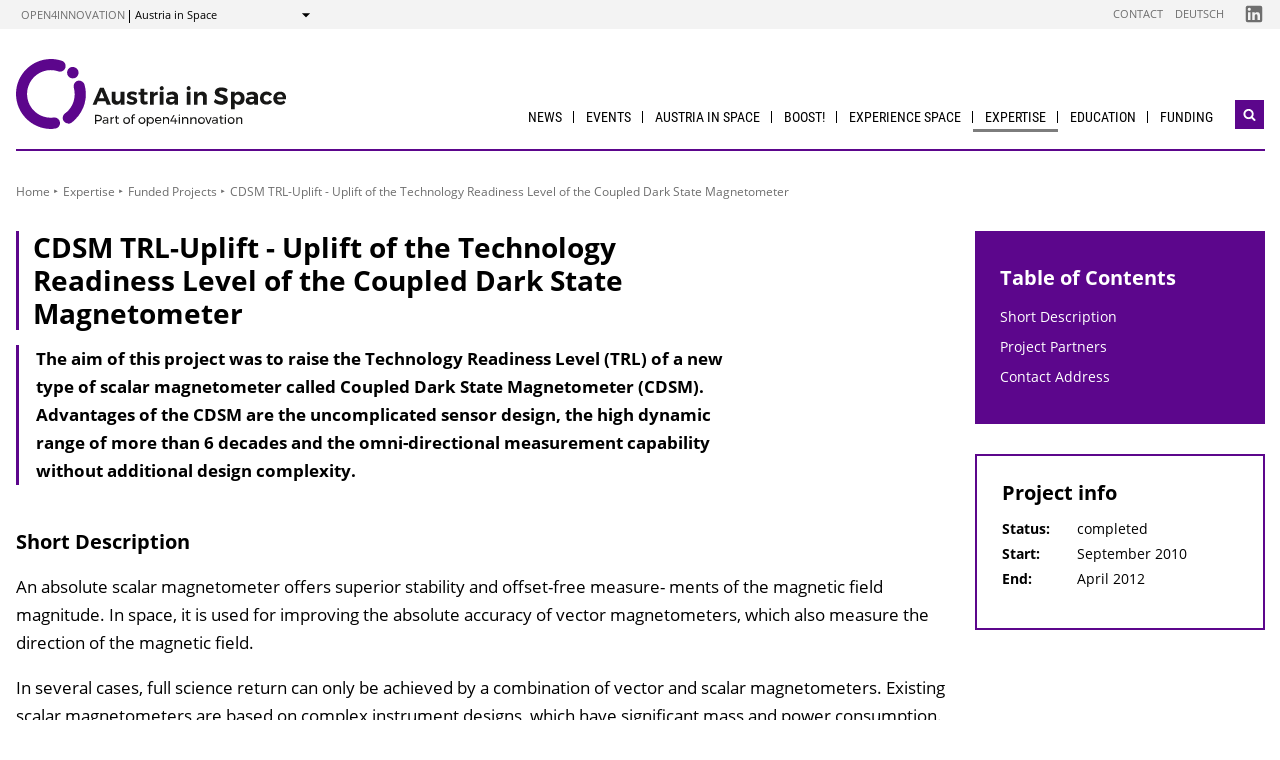

--- FILE ---
content_type: text/html; charset=UTF-8
request_url: https://austria-in-space.at/en/projects/2012/uplift-of-the-technology-readiness-level-of-the-coupled-dark-state-magnetometer.php
body_size: 6825
content:
                
        
                            
                                                
                                                        <!DOCTYPE html>
<html lang="en">
    <head>        <meta charset="UTF-8">
        <title>CDSM TRL-Uplift - Uplift of the Technology Readiness Level of the Coupled Dark State Magnetometer - Austria in Space</title>
    <meta name="description" content="The aim of this project was to raise the Technology Readiness Level (TRL) of a new type of scalar magnetometer called Coupled Dark State Magnetometer (CDSM). Advantages of the CDSM are the uncomplicated sensor design, the high dynamic range of more than 6 decades and the omni-directional measurement capability without additional design complexity.">
<meta name="viewport" content="width=device-width, initial-scale=1.0"/>
<meta http-equiv="X-UA-Compatible" content="ie=edge">
<meta name="theme-color" content="#16397F">
<link rel="shortcut icon" href="/includes/images/favicons/asap.png"><link rel="stylesheet" type="text/css" href="/includes/css/main.css?m=1764143125">
<link rel="stylesheet" type="text/css" href="/includes/css/themes.css?m=1725217980">

<!-- 
    A website by WIENFLUSS information.design.solutions (www.wienfluss.net)
 -->

                                                <link rel="alternate" hreflang="en" href="https:///austria-in-space.at/en/projects/2012/uplift-of-the-technology-readiness-level-of-the-coupled-dark-state-magnetometer.php"/>
                            <link rel="alternate" hreflang="x-default" href="https:///austria-in-space.at/en/projects/2012/uplift-of-the-technology-readiness-level-of-the-coupled-dark-state-magnetometer.php">
                                            <meta property="og:title" content="CDSM TRL-Uplift - Uplift of the Technology Readiness Level of the Coupled Dark State Magnetometer" />
        <meta property="og:type" content="website" />
            
                                                    
            <meta property="og:url" content="https://austria-in-space.at/en/projects/2012/uplift-of-the-technology-readiness-level-of-the-coupled-dark-state-magnetometer.php" />
                    
            <meta property="og:image" content="https://austria-in-space.at/includes/images/og_images/og-image-austria-in-space-en.jpg" />
                <meta property="og:description" content="The aim of this project was to raise the Technology Readiness Level (TRL) of a new type of scalar magnetometer called Coupled Dark State Magnetometer (CDSM). Advantages of the CDSM are the uncomplicated sensor design, the high dynamic range of more than 6 decades and the omni-directional measurement capability without additional design complexity." />
        </head>

    <!-- Variable class to enable theme -->

    <body class="asap">        <div class="app">
                <header class="header hidden-print">
        <a href="#main" class="skiplink visually-hidden">to Content</a>

                
                
    
    
    <div class="header__meta">
        <div class="header__meta-container">
            <div class="service-nav__container">
                



<div class="sitecrumb">
    <nav class="sitecrumb-current" aria-label="Location:">
        <ul>
            <li class="service-nav__navigation-item">
                <a href="//open4innovation.at/en/">open4innovation</a>            </li>

            <li class="service-nav__navigation-item">
                Austria in Space            </li>
        </ul>
    </nav>

    <nav class="sitecrumb-proper" aria-label="Change to:" data-sitecrumb>
        <button class="sitecrumb_toggle" aria-expanded="false" aria-controls="sitecrumb-flyout">
            <span class="visually-hidden">Show</span>
            <svg class="sitecrumb_toggle-icon">
                <use xlink:href="/includes/images/sprite.svg#ui--arrow-dropdown" />
            </svg>
        </button>
        <ul id="sitecrumb-flyout" class="sitecrumb_possible-path u--display-none">
            <li class="sitecrumb__navigation-item">
                <ul class="sitecrumb_possible-sublist">
                        <li class="sitecrumb_possible-sublist-item">
        <a href=""  >
            Aerospace        </a>
        <ul class="sitecrumb_possible-sublist-2">    <li class="sitecrumb_possible-sublist-item-2">
                <a class="sitecrumb_active-site" href="/en/"  >
            Austria in Space        </a>
    </li>
</ul>    </li>
    <li class="sitecrumb_possible-sublist-item">
        <a href="//open4innovation.at/en/topics/digital-technologies/"  >
            Digital technologies        </a>
        <ul class="sitecrumb_possible-sublist-2">    <li class="sitecrumb_possible-sublist-item-2">
                <a  href="//iktderzukunft.at/en/"  >
            ICT of the Future        </a>
    </li>
</ul>    </li>
    <li class="sitecrumb_possible-sublist-item">
        <a href="//open4innovation.at/en/topics/energy-and-environment/"  >
            Energy and environment        </a>
        <ul class="sitecrumb_possible-sublist-2">    <li class="sitecrumb_possible-sublist-item-2">
                <a  href="//nachhaltigwirtschaften.at/en/"  >
            Sustainable Development        </a>
    </li>
    <li class="sitecrumb_possible-sublist-item-2">
                <a  href="//nachhaltigwirtschaften.at/en/iea/"  >
            IEA Research Cooperation        </a>
    </li>
    <li class="sitecrumb_possible-sublist-item-2">
                <a  href="//klimaneutralestadt.at/en/"  >
            Climate-neutral City        </a>
    </li>
</ul>    </li>
    <li class="sitecrumb_possible-sublist-item">
        <a href="//open4innovation.at/en/topics/industrial-technologies/"  >
            Industrial Technologies        </a>
        <ul class="sitecrumb_possible-sublist-2">    <li class="sitecrumb_possible-sublist-item-2">
                <a  href="//produktionderzukunft.at/en/"  >
            Production of the Future        </a>
    </li>
    <li class="sitecrumb_possible-sublist-item-2">
                <a  href="//fti-ressourcenwende.at/en/"  >
            Ressource Transition        </a>
    </li>
</ul>    </li>
    <li class="sitecrumb_possible-sublist-item">
        <a href="//open4innovation.at/en/topics/mobility-and-aviation/"  >
            Mobility and Aviation        </a>
        <ul class="sitecrumb_possible-sublist-2">    <li class="sitecrumb_possible-sublist-item-2">
                <a  href="//fti-mobilitaetswende.at/en/"  >
            Mobility Transition        </a>
    </li>
    <li class="sitecrumb_possible-sublist-item-2">
                <a  href="//open4aviation.at/en/"  >
            open4aviation        </a>
    </li>
</ul>    </li>
                </ul>
            </li>
        </ul>
    </nav>
</div>            </div>
            <span class="header__meta-end-corner">
                                        <a class="header_navigation-link" href="/en/contact/" >Contact</a>
                            <a class="header_navigation-link" href="/de/" >Deutsch</a>
    
                                        <a class="social-channel" href="https://www.linkedin.com/company/austria-in-space/" target="_blank" title="Austria in Space LinkedIn"  >
            <span class="visually-hidden">Folgen Sie uns auf Austria in Space LinkedIn</span>
            <svg class="social-channel__icon social-channel__icon--linkedin">
                <use xlink:href="/includes/images/sprite.svg#ui--linkedin"></use>
            </svg>
        </a>
                </span>
        </div>
    </div>

        <div class="container">
            <div class="header__logo-container">
                <div class="row">
                    <div class="col-md-4">
                        <div class="header__logo-text-container">
                                                            <a href="/en/">
                                                        <img class="header__logo-image" src="/includes/images/logos/logo-austria-in-space-en.svg" alt="Austria in Space - Home">
                                                            </a>
                                                    </div>
                    </div>

                    <div class="header__navbuttoncontainer">
                        <button class="nav_toggle">
                            <span class="nav_hamburger-icon"></span>
                            <span class="visually-hidden">Navigation öffnen</span>
                        </button>
                    </div>

                    <div class="col-sm-8 header__navcontainer">
                        <div class="nav_main-container">
                            




<nav class="nav" data-navigation="true">
    <ul class="nav_list">
        
            
                
            
    
        <li class="nav_item ">
        <a class="nav_link" href="/en/news/"  >
            News        </a>

            </li>
    
                
            
    
        <li class="nav_item ">
        <a class="nav_link" href="/en/events/"  >
            Events        </a>

                    <button class="nav_submenu-toggle" aria-controls="1720-2-1">
                <span class="visually-hidden" data-show-subnav="Show subnavigation" data-hide-subnav="Hide subnavigation">Show subnavigation</span>
                <svg class="nav_toggle-icon">
                    <use xlink:href="/includes/images/sprite.svg#ui--arrow-dropdown"></use>
                </svg>
            </button>
            <ul class="nav_submenu  "
                id="1720-2-1">
                    
    <li class="nav_submenu-item">
        <a href="/en/events/" class="nav_submenu-link "  >
                        Upcoming events        </a>
    </li>
    
    <li class="nav_submenu-item">
        <a href="/en/events/archive.php" class="nav_submenu-link "  >
                        Event archive        </a>
    </li>
    
    <li class="nav_submenu-item">
        <a href="/en/events/submission.php" class="nav_submenu-link "  >
                        Enter a new event        </a>
    </li>
            </ul>
            </li>
    
                
            
    
        <li class="nav_item ">
        <a class="nav_link" href="/en/austria-in-space/our-mission.php"  >
            Austria in Space        </a>

                    <button class="nav_submenu-toggle" aria-controls="757-3-1">
                <span class="visually-hidden" data-show-subnav="Show subnavigation" data-hide-subnav="Hide subnavigation">Show subnavigation</span>
                <svg class="nav_toggle-icon">
                    <use xlink:href="/includes/images/sprite.svg#ui--arrow-dropdown"></use>
                </svg>
            </button>
            <ul class="nav_submenu  "
                id="757-3-1">
                    
    <li class="nav_submenu-item">
        <a href="/en/austria-in-space/our-mission.php" class="nav_submenu-link "  >
                        Our Mission        </a>
    </li>
    
    <li class="nav_submenu-item">
        <a href="/en/austria-in-space/national-space-programme.php" class="nav_submenu-link "  >
                        Space Programme        </a>
    </li>
    
    <li class="nav_submenu-item">
        <a href="/en/austria-in-space/austrian-nano-satellites.php" class="nav_submenu-link "  >
                        Satellites        </a>
    </li>
    
    <li class="nav_submenu-item">
        <a href="/en/portraits/" class="nav_submenu-link "  >
                        Who is Who        </a>
    </li>
    
    <li class="nav_submenu-item">
        <a href="/en/timeline/" class="nav_submenu-link "  >
                        Timeline        </a>
    </li>
    
    <li class="nav_submenu-item">
        <a href="/en/austria-in-space/spaceauthority.php" class="nav_submenu-link "  >
                        Space Authority        </a>
    </li>
    
    <li class="nav_submenu-item">
        <a href="/en/austria-in-space/space-institutions-in-austria-and-austrian-initiatives.php" class="nav_submenu-link "  >
                        Institutions        </a>
    </li>
    
    <li class="nav_submenu-item">
        <a href="/en/austria-in-space/austrian-space-strategy.php" class="nav_submenu-link "  >
                        Strategy        </a>
    </li>
    
    <li class="nav_submenu-item">
        <a href="/en/publications/" class="nav_submenu-link "  >
                        Publications        </a>
    </li>
            </ul>
            </li>
    
                
            
    
        <li class="nav_item ">
        <a class="nav_link" href="https://boost.austria-in-space.at/"  >
            BOOST!        </a>

            </li>
    
                
            
    
        <li class="nav_item ">
        <a class="nav_link" href="/en/experience-space/"  >
            Experience Space        </a>

                    <button class="nav_submenu-toggle" aria-controls="819-5-1">
                <span class="visually-hidden" data-show-subnav="Show subnavigation" data-hide-subnav="Hide subnavigation">Show subnavigation</span>
                <svg class="nav_toggle-icon">
                    <use xlink:href="/includes/images/sprite.svg#ui--arrow-dropdown"></use>
                </svg>
            </button>
            <ul class="nav_submenu  "
                id="819-5-1">
                    
    <li class="nav_submenu-item">
        <a href="/en/european-space-activities/european-union-space-programmes.php" class="nav_submenu-link "  >
                        EU Space Programmes        </a>
    </li>
    
    <li class="nav_submenu-item">
        <a href="/en/innovationpaths/museums-observatories-planetariums.php" class="nav_submenu-link "  >
                        Museums, Observatories, Planetariums        </a>
    </li>
    
    <li class="nav_submenu-item">
        <a href="/en/experience-space/initiatives.php" class="nav_submenu-link "  >
                        Private Initiatives        </a>
    </li>
            </ul>
            </li>
    
        
    
    
    
    <li class="nav_item ">
        <a class="nav_link nav_link--is-active" href="/en/austria-in-space/austrian-space-industry-and-research.php"  >
            Expertise        </a>

                    <button class="nav_submenu-toggle" aria-controls="882-6-1">
                <span class="visually-hidden" data-show-subnav="Show subnavigation" data-hide-subnav="Hide subnavigation">Show subnavigation</span>
                <svg class="nav_toggle-icon">
                    <use xlink:href="/includes/images/sprite.svg#ui--arrow-dropdown"></use>
                </svg>
            </button>
            <ul class="nav_submenu  nav_submenu--right-aligned"
                id="882-6-1">
                    
    <li class="nav_submenu-item">
        <a href="/en/organisations/" class="nav_submenu-link "  >
                        Space Industry and Research Directory        </a>
    </li>
                
    <li class="nav_submenu-item">
        <a href="/en/projects/" class="nav_submenu-link nav_submenu-link--active  "  >
                        Funded Projects        </a>
    </li>
    
    <li class="nav_submenu-item">
        <a href="/en/space-law/" class="nav_submenu-link "  >
                        Space Law        </a>
    </li>
            </ul>
            </li>
    
                
            
    
        <li class="nav_item ">
        <a class="nav_link" href="/en/education/"  >
            Education        </a>

                    <button class="nav_submenu-toggle" aria-controls="758-7-1">
                <span class="visually-hidden" data-show-subnav="Show subnavigation" data-hide-subnav="Hide subnavigation">Show subnavigation</span>
                <svg class="nav_toggle-icon">
                    <use xlink:href="/includes/images/sprite.svg#ui--arrow-dropdown"></use>
                </svg>
            </button>
            <ul class="nav_submenu  nav_submenu--right-aligned"
                id="758-7-1">
                    
    <li class="nav_submenu-item">
        <a href="/en/education/primary-secondary-education.php" class="nav_submenu-link "  >
                        Primary and Secondary Education        </a>
    </li>
    
    <li class="nav_submenu-item">
        <a href="/en/education/university-education.php" class="nav_submenu-link "  >
                        University Education        </a>
    </li>
    
    <li class="nav_submenu-item">
        <a href="/en/education/summer-programmes.php" class="nav_submenu-link "  >
                        Summer Programmes        </a>
    </li>
    
    <li class="nav_submenu-item">
        <a href="/en/education/student-initiatives.php" class="nav_submenu-link "  >
                        Student Initiatives        </a>
    </li>
            </ul>
            </li>
    
                
            
    
        <li class="nav_item nav_item--last">
        <a class="nav_link" href="/en/european-space-activities/"  >
            Funding        </a>

                    <button class="nav_submenu-toggle" aria-controls="759-8-1">
                <span class="visually-hidden" data-show-subnav="Show subnavigation" data-hide-subnav="Hide subnavigation">Show subnavigation</span>
                <svg class="nav_toggle-icon">
                    <use xlink:href="/includes/images/sprite.svg#ui--arrow-dropdown"></use>
                </svg>
            </button>
            <ul class="nav_submenu  nav_submenu--right-aligned"
                id="759-8-1">
                    
    <li class="nav_submenu-item">
        <a href="https://austria-in-space.at/en/austria-in-space/national-space-programme.php" class="nav_submenu-link "  >
                        National        </a>
    </li>
    
    <li class="nav_submenu-item">
        <a href="/en/european-space-activities/european-space-agency.php" class="nav_submenu-link "  >
                        European        </a>
    </li>
    
    <li class="nav_submenu-item">
        <a href="/en/articles/how-to-get-funding.php" class="nav_submenu-link "  >
                        How to get Funding?        </a>
    </li>
            </ul>
            </li>

        
        <li class="nav_item nav_item--mobile nav_item--search">
            <form data-search-form="mobile" id="searchform-mobile" action="/en/search/" method="get" class="search js-search">
                <div class="u--flex">
                    <input type="text" name="q" placeholder="Search ..." aria-label="Search ..." class="search__field" />
                                        <button type="submit" class="search__button">
                        <svg class="search__icon">
                            <use xlink:href="/includes/images/sprite.svg#ui--search"></use>
                        </svg>
                        <span class="visually-hidden">Search</span>
                    </button>
                </div>
                <div class="search__options">
                <label for="search-select">Suche in: </label>
                                    <select id="search-select" name="sites" class="search__select">
                                                    <option selected value="Austria in Space">only on Austria in Space</option>
                                                <option data-search-site="https://open4innovation.at/en/search/index.php" value="all">on the entire open4innovation platform</option>
                    </select>
                                </div>
            </form>
        </li>

        
            <li class="nav_item nav_item--mobile">
        <a class="nav_link" href="/en/contact/"  >Contact</a>
    </li>
    <li class="nav_item nav_item--mobile">
        <a class="nav_link" href="/de/"  >Deutsch</a>
    </li>

        
        <li class="nav_item nav_item--mobile">
            <a class="nav_link" href="//open4innovation.at/en/overview-innovation-areas.php">All other offers</a>
        </li>

        
        <li class="nav_item nav_item--mobile nav_item--social">
                <a class="nav_link nav_link--social social-channel" href="https://www.linkedin.com/company/austria-in-space/" target="_blank" title="Austria in Space LinkedIn"  >
        <span class="visually-hidden">Folgen Sie uns auf Austria in Space LinkedIn</span>
        <svg class="social-channel__icon">
            <use xlink:href="/includes/images/sprite.svg#ui--linkedin"></use>
        </svg>
    </a>
        </li>
    </ul>
</nav>
                        </div>
                        <div class="search__container">
                            <button type="button" class="brand-btn brand-btn--icon-only" data-a11y-dialog-show="search-widget-dialog">
                                <svg class="brand-btn__icon">
                                    <use xlink:href="/includes/images/sprite.svg#ui--search"></use>
                                </svg>
                                <span class="visually-hidden">Open search widget</span>
                            </button>
                        </div>
                        <div class="nav_overlay">

                        </div>
                    </div>


                </div>
            </div>
            <div class="row">
                                   <div class="container container--no-hero">
        </div>
                </div>
        </div>
        <!-- Search Widget Dialog Container -->
        <div
            class="dialog-container"
            data-a11y-dialog="search-widget-dialog"
            aria-hidden="true"
            aria-labelledby="my-dialog-title"
            aria-describedby="my-dialog-description"
        >
        <div class="dialog-overlay" data-a11y-dialog-hide></div>
        <div class="dialog-content" role="document">
            <button
                data-a11y-dialog-hide
                class="dialog-close"
                aria-label="Close search widget"
            >
                &times;
            </button>
            <div class="searchwidget__content">
    <h1>Search</h1>
    <form id="searchform" data-search-form="desktop" action="/en/search/" method="get">
        <fieldset class="u--flex u--px-0 u--mx-0">
            <input type="text" name="q" placeholder="Search ..." aria-label="Search ..." class="search__field" />
            <button type="submit" class="brand-btn">
                <svg class="brand-btn__icon">
                    <use xlink:href="/includes/images/sprite.svg#ui--search"></use>
                </svg>
                <span>Search</span>
            </button>
        </fieldset>
        <fieldset class="u--px-0 u--mx-0">
            <legend>Search scope</legend>
                                                <div class="u--py-0-25 searchwidget__option">
                        <input type="radio" id="select_site" name="sites" value="Austria in Space" checked>
                        <label for="select_site">only on Austria in Space</label>
                    </div>
                                <div class="u--py-0-25 searchwidget__option">
                    <input data-search-site="https://open4innovation.at/en/search/index.php" type="radio" id="select_main" name="sites" value="all">
                    <label for="select_main">on the entire open4innovation platform</label>
                </div>
                    </fieldset>
    </form>
</div>
        </div>
    </div>
    </header>
            
                            <main class="main" id="main">
                    <div class="container">
                                                                                                        
    
        
    
    
    
    
    

    
    
    <nav class="breadcrumbs" aria-label="You are here:">
        <ul class="breadcrumb">
                                                        <li class="breadcrumb__item"><a href="/en/"  lang=""  hreflang="">Home</a></li>
                                    <li class="breadcrumb__item"><a href="/en/austria-in-space/austrian-space-industry-and-research.php"  lang=""  hreflang="">Expertise</a></li>
                                <li class="breadcrumb__item"><a href="/en/projects/"  lang=""  hreflang="">Funded Projects</a></li>
                                                                                                <li class="breadcrumb__item"><span>CDSM TRL-Uplift - Uplift of the Technology Readiness Level of the Coupled Dark State Magnetometer</span></li>
                                                                                </ul>
    </nav>
                                                <div class="row">
                            <div class="col-sm-12 col-lg-8 col-xl-9">                                <article class="article">                                    
    
<h1 class="page-headline ">
    CDSM TRL-Uplift - Uplift of the Technology Readiness Level of the Coupled Dark State Magnetometer</h1>



<div class="toc-target">
    <a aria-controls="toc-target" aria-expanded="false" href="#toc-target" class="toc-target_toggle-button tableofcontent_button">
        <div class="toc-target_toggle-button-open active ">
            <span class="visually-hidden">Inhaltsverzeichnis einblenden</span>
            <svg class="tableofcontent_icon">
                <use xlink:href="/includes/images/sprite.svg#ui--list"></use>
            </svg>
        </div>
        <div class="toc-target_toggle-button-close">
            <span class="visually-hidden">Inhaltsverzeichnis ausblenden</span>
            <svg class="tableofcontent_icon">
                <use xlink:href="/includes/images/sprite.svg#ui--close"></use>
            </svg>
        </div>
    </a>
    <div aria-hidden="true" id="toc-target" class="toc-target_content-container sidebar_article">
    </div>
</div>


            <div class="article__synopsis synopsis ">
            The aim of this project was to raise the Technology Readiness Level (TRL) of a new type of scalar magnetometer called Coupled Dark State Magnetometer (CDSM). Advantages of the CDSM are the uncomplicated sensor design, the high dynamic range of more than 6 decades and the omni-directional measurement capability without additional design complexity.        </div>
    
        
                            <h2 id="shortDescription">Short Description</h2>
        
    
    
        
        
                        <div class="richtext">
            <p>An absolute scalar magnetometer offers superior stability and offset-free measure- ments of the magnetic field magnitude. In space, it is used for improving the absolute accuracy of vector magnetometers, which also measure the direction of the magnetic field.</p>
<p>In several cases, full science return can only be achieved by a combination of vector and scalar magnetometers. Existing scalar magnetometers are based on complex instrument designs, which have significant mass and power consumption. A miniaturized scalar magnetometer is therefore a key technology for a number of future space missions.</p>
<p>The CDSM is a special kind of optically pumped magnetometer. This means that the energy from a light source (e.g. laser diode) is used for exciting electrons in an atom in order to gain information about the magnitude of the surrounding magnetic field. The optical source of the CDSM is a specially modulated laser light, which excites Rubidium atoms stored in a glass cell.</p>
<p>The measurement of the magnetic field is based on the creation of a quantum-interference effect called coherent population trapping in conjunction with the Zeeman effect in free atoms. Here, the energy shift of the atomic levels is described by the so-called Breit-Rabi formula, which only contains fundamental natural constants (such as Landé factors, Bohr magneton and Planck’s constant). Therefore, the determination of magnetic fields is reduced to a frequency measurement which can be done with highest accuracy.</p>
<p>This project directly followed a feasibility study funded under ASAP 6. It included the development of a miniaturized Laboratory Model and an Engineering Model for the Chinese Electro- Magnetic Satellite (EMS) mission. It enabled a TRL of 5 (component validation in relevant environment) at the end of the project, which was required for the participation in a multi-sensor magnetometer proposal for the European Jupiter mission.</p>        </div>
    
        
            
        
            
        
            
        
          
        
            
    
        
            
        
            
        
            
        
            
        
            
        
            
        
            
        
            
        
            
        
            
        
            
        
            
        
            
        
            
        
                    
    
    
                                    
            
                            <h2 id="projectPartners">Project Partners</h2>
        
    
    
        
        
                        <div class="richtext">
            <h3>Coordinator</h3>
<p>Austrian Academy of Sciences (ÖAW),&nbsp;Space Research Institute (IWF) -&nbsp;Werner Magnes</p>
<h3>Partner</h3>
<p>Graz University of Technology,&nbsp;Institute of Experimental Physics -&nbsp;Roland Lammegger</p>        </div>
    
        
            
        
            
        
            
        
          
        
            
    
        
            
        
            
        
            
        
            
        
            
        
            
        
            
        
            
        
            
        
            
        
            
        
            
        
            
        
            
        
                    
            
                            <h2 id="contactAddress">Contact Address</h2>
        
    
    
        
        
                        <div class="richtext">
            <p><a href="https://www.spacetechnology.at/results/93">Austrian Academy of Sciences (ÖAW) - Space Research Institute (IWF)</a><br> Werner Magnes<br>Schmiedlstraße 6<br>A-8042 Graz<br>Tel.: +43 (316) 4120 - 562<br>E-mail: <a href="mailto:werner.magnes@oeaw.ac.at">werner.magnes@oeaw.ac.at</a><br>Web: <a href="http://www.iwf.oeaw.ac.at">www.iwf.oeaw.ac.at</a></p>        </div>
    
        
            
        
            
        
            
        
          
        
            
    
        
            
        
            
        
            
        
            
        
            
        
            
        
            
        
            
        
            
        
            
        
            
        
            
        
            
        
            
        
                                                    </article>                                                            </div>                                        <div class="col-12 col-md-6 col-lg-4 col-xl-3">
            <aside class="aside hidden-print">
        
                
                

                
                                                            <div data-toc="" class="tableofcontent aside_block aside_block--background-brand">
                <h2 class="tableofcontent__header">Table of Contents</h2>
                <ul class="tableofcontent__content">
                        <li class="tableofcontent__content-entry">
                            <a href="#shortDescription">Short Description</a>
                        </li>
                        <li class="tableofcontent__content-entry">
                            <a href="#projectPartners">Project Partners</a>
                        </li>
                        <li class="tableofcontent__content-entry">
                            <a href="#contactAddress">Contact Address</a>
                        </li>
                </ul>
            </div>
                            
                
                                        
    
                    
                
                                                                
                        
                
                
                
                
                
                                                            
                                                                                                                                                
                            <div class="aside_block aside-project">
                    <h2 class="aside_title">Project info</h2>
                    <dl class="aside-project_status">

                        
                                                                                                                                                
                        

                        

                        
                                                                                <dt>Status:</dt>
                            <dd>completed</dd>
                        
                                                                                                                
                            <dt>Start:</dt>
                            <dd>September 2010</dd>
                        
                                                                                                                
                            <dt>End:</dt>
                            <dd>April 2012</dd>
                                            </dl>

                                    </div>
                                        
                
                                                        
                
                
                
                
                
                                                        
                
                                                        
                
                

                
                                                                                        
                    </aside>
        </div>
                                                    <div class="share">
            <span class="share__label">Share this page ...</span>
            <ul>
                <li>
                    <a href="https://twitter.com/share?text=CDSM+TRL-Uplift+-+Uplift+of+the+Technology+Readiness+Level+of+the+Coupled+Dark+State+Magnetometer&amp;url=https://austria-in-space.at%2Fen%2Fprojects%2F2012%2Fuplift-of-the-technology-readiness-level-of-the-coupled-dark-state-magnetometer.php" class="social-channel">
                        <span class="visually-hidden">twitter</span>
                        <svg class="social-channel__icon">
                            <use xlink:href="/includes/images/sprite.svg#ui--twitter"></use>
                        </svg>
                    </a>
                </li>
                <li>
                    <a href="https://www.facebook.com/sharer.php?u=https://austria-in-space.at%2Fen%2Fprojects%2F2012%2Fuplift-of-the-technology-readiness-level-of-the-coupled-dark-state-magnetometer.php"
                        class="social-channel">
                        <span class="visually-hidden">facebook</span>
                        <svg class="social-channel__icon">
                            <use xlink:href="/includes/images/sprite.svg#ui--facebook"></use>
                        </svg>
                    </a>
                </li>
                <li>
                    <a href="https://www.linkedin.com/shareArticle?url=https://austria-in-space.at%2Fen%2Fprojects%2F2012%2Fuplift-of-the-technology-readiness-level-of-the-coupled-dark-state-magnetometer.php&amp;title=CDSM+TRL-Uplift+-+Uplift+of+the+Technology+Readiness+Level+of+the+Coupled+Dark+State+Magnetometer"
                        class="social-channel"
                        target="_blank">
                        <span class="visually-hidden">linkedin</span>
                        <svg class="social-channel__icon social-channel__icon--linkedin">
                            <use xlink:href="/includes/images/sprite.svg#ui--linkedin"></use>
                        </svg>
                    </a>
                </li>
            </ul>
        </div>
    
                        </div>
                    </div>
                </main>
                                
        
        

    
    


    
        


    
    
        


    
    <footer class="footer">
        <div class="footer__main">
            <div class="container">
                <div class="row">
                    <div class="col-lg-5 footer__brand-meta-col">

                        <strong class="footer__brand-headline">
                            Austria in Space                        </strong>

                        <p class="footer__brand-teaser">
                            Part of                                                             <a href="//open4innovation.at/en/">open4innovation</a>
                                                    </p>

                        <div class="row">
                            <a href="https://www.bmimi.gv.at" class="col-xs-6 col-sm-5 col-md-4 col-lg-5 footer__brand-logo-col">
                                <img src="/includes/logos/bmimi/en/bmimi-logo-srgb-en.svg"
                                    alt="BMIMI Logo"
                                    class="footer__logo footer__logo--bmvit fluid-image" />
                            </a>
                            <a href="https://www.ffg.at" class="col-xs-3 col-sm-3 col-md-2 col-lg-3 footer__brand-logo-col">
                                <img src="/includes/images/logos/ffg_logo_en.svg?m=1629211300" height="213" width="607" alt="FFG Logo" class="footer__logo footer__logo--ffg fluid-image">                            </a>
                                                    </div>
                    </div>
                                    <div class="col-sm-6 col-md-4 col-lg-3 offset-lg-4">
            <h5 class="footer__col-headline">Resources</h5>
            <ul class="footer__linklist">        <li><a href="/en/contact/"  >Contact</a></li>
            <li><a href="//open4innovation.at/de/logos/"  >Logos</a></li>
    </ul>
        </div>
                    </div>
            </div>
        </div>

        <div class="footer__meta">
                    <a href="/en/imprint/"  >Imprint</a>
            <a href="//open4innovation.at/de/datenschutz.php"  >Privacy Policy</a>
            <a href="//open4innovation.at/de/nutzungsbedingungen.php"  >Terms of Use</a>
            <a href="//open4innovation.at/de/barrierefrei.php"  > Accessibility</a>
            <a href="/en/sitemap/"  >Sitemap</a>
            </div>
    </footer>
        </div>

                    <script src="/includes/js/main.js?m=1758706553"></script>

            
                            <script src="/includes/js/ckeditor/ckeditor.js?m=1554382610"></script>
                <script src="/includes/js/ckeditor-wrapper.js?m=1558026416"></script>
                        
            
                                            </body>
</html>

--- FILE ---
content_type: image/svg+xml
request_url: https://austria-in-space.at/includes/images/logos/logo-austria-in-space-en.svg
body_size: 3900
content:
<?xml version="1.0" encoding="utf-8"?>
<!-- Generator: Adobe Illustrator 24.0.2, SVG Export Plug-In . SVG Version: 6.00 Build 0)  -->
<svg version="1.1" id="Layer_1" xmlns="http://www.w3.org/2000/svg" xmlns:xlink="http://www.w3.org/1999/xlink" x="0px" y="0px"
	 viewBox="0 0 174.5 45.1" style="enable-background:new 0 0 174.5 45.1;" xml:space="preserve">
<style type="text/css">
	.st0{fill:#5C068C;}
	.st1{fill:#171716;}
</style>
<title>Element 14</title>
<g id="Ebene_2">
	<g id="Ebene_1-2">
		<path class="st0" d="M33.7,41.5c-2,0-3.6-1.7-3.5-3.6c0-1.1,0.5-2.1,1.4-2.8c0.6-0.4,1.1-0.9,1.6-1.3c3-2.9,4.7-6.9,4.7-11.1
			c0-1.5-0.2-3-0.6-4.4c-0.4-1.9,0.8-3.9,2.7-4.3c1.8-0.4,3.5,0.6,4.2,2.3c2.4,8.1,0.1,16.8-6,22.7c-0.7,0.7-1.5,1.4-2.3,2
			c-0.6,0.4-1.4,0.7-2.1,0.7"/>
		<path class="st0" d="M22.5,45.1C10.1,45,0,34.9,0,22.5S10.2,0,22.6,0c2.3,0,4.6,0.4,6.9,1.1c1.9,0.6,3,2.6,2.4,4.5s-2.6,3-4.5,2.4
			c-0.1,0-0.1,0-0.2-0.1c-8.1-2.6-16.7,1.8-19.3,9.9s1.8,16.7,9.9,19.3c1.5,0.5,3.1,0.8,4.8,0.7c0.6,0,1.2,0,1.7-0.1
			c2-0.3,3.8,1.1,4.1,3c0.3,2-1.1,3.8-3,4.1c-0.1,0-0.2,0-0.3,0C24.2,45,23.4,45.1,22.5,45.1"/>
		<path class="st0" d="M40.4,8.8c0,2-1.6,3.7-3.7,3.7c-2,0-3.7-1.6-3.7-3.7s1.6-3.7,3.7-3.7c0,0,0,0,0,0C38.7,5.2,40.4,6.8,40.4,8.8
			"/>
		<path class="st1" d="M54.9,36.6c0.4,0.4,0.6,0.9,0.6,1.5c0,0.6-0.2,1.1-0.6,1.5c-0.5,0.4-1,0.6-1.6,0.5h-1.4v1.8h-0.8V36h2.2
			C53.8,36,54.4,36.2,54.9,36.6z M54.3,38.9c0.3-0.2,0.4-0.6,0.4-0.9c0-0.4-0.1-0.7-0.4-0.9c-0.3-0.2-0.7-0.3-1.1-0.3h-1.4v2.5h1.4
			C53.6,39.3,54,39.2,54.3,38.9z"/>
		<path class="st1" d="M58.9,41.7v-0.6c-0.4,0.4-0.9,0.7-1.5,0.6c-0.3,0-0.5,0-0.8-0.2c-0.4-0.2-0.7-0.7-0.7-1.1
			c0-0.4,0.1-0.7,0.4-0.9c0.3-0.2,0.8-0.4,1.2-0.3H59V39c0-0.3-0.1-0.5-0.3-0.7c-0.2-0.2-0.5-0.3-0.8-0.3c-0.5,0-0.9,0.2-1.3,0.5
			L56.2,38c0.3-0.2,0.6-0.3,0.8-0.4c0.3-0.1,0.6-0.1,0.9-0.1c0.5,0,0.9,0.1,1.3,0.4c0.3,0.3,0.5,0.7,0.4,1.1v2.8L58.9,41.7z
			 M58.5,40.9c0.2-0.2,0.4-0.4,0.5-0.7v-0.4h-1.3c-0.3,0-0.5,0-0.8,0.2c-0.2,0.1-0.3,0.3-0.3,0.5c0,0.2,0.1,0.4,0.3,0.5
			c0.2,0.1,0.4,0.2,0.7,0.2C57.9,41.2,58.2,41.1,58.5,40.9z"/>
		<path class="st1" d="M62.4,37.7c0.3-0.2,0.6-0.3,0.9-0.3v0.7c-0.8-0.1-1.4,0.5-1.5,1.2c0,0,0,0.1,0,0.1v2.3H61v-4.3h0.8v0.9
			C61.9,38.1,62.1,37.8,62.4,37.7z"/>
		<path class="st1" d="M66.6,41.5c-0.3,0.2-0.6,0.3-1,0.3c-0.3,0-0.6-0.1-0.8-0.3c-0.2-0.2-0.3-0.6-0.3-0.9v-2.4h-0.6v-0.6h0.6v-1.1
			h0.8v1.2h1.3v0.6h-1.3v2.2c0,0.2,0,0.4,0.1,0.5c0.1,0.1,0.2,0.2,0.4,0.2c0.2,0,0.5-0.1,0.7-0.2L66.6,41.5z"/>
		<path class="st1" d="M72.6,37.7c0.3,0.2,0.6,0.4,0.8,0.8c0.4,0.7,0.4,1.6,0,2.3c-0.2,0.3-0.5,0.6-0.8,0.8
			c-0.4,0.2-0.7,0.3-1.1,0.3c-0.4,0-0.8-0.1-1.2-0.3c-0.3-0.2-0.6-0.4-0.8-0.8c-0.2-0.3-0.3-0.7-0.3-1.1c0-0.4,0.1-0.8,0.3-1.1
			c0.2-0.3,0.4-0.6,0.8-0.8c0.4-0.2,0.7-0.3,1.2-0.3C71.8,37.4,72.2,37.5,72.6,37.7z M70.7,38.3c-0.2,0.1-0.4,0.3-0.5,0.5
			C70,39,70,39.3,70,39.6c0,0.3,0.1,0.5,0.2,0.8c0.1,0.2,0.3,0.4,0.5,0.5c0.2,0.1,0.5,0.2,0.8,0.2c0.3,0,0.5-0.1,0.7-0.2
			c0.2-0.1,0.4-0.3,0.5-0.5c0.1-0.2,0.2-0.5,0.2-0.8c0-0.3-0.1-0.5-0.2-0.8c-0.1-0.2-0.3-0.4-0.5-0.5c-0.2-0.1-0.5-0.2-0.7-0.2
			C71.1,38.1,70.9,38.1,70.7,38.3z"/>
		<path class="st1" d="M75.8,36.5c-0.1,0.1-0.2,0.3-0.2,0.5v0.6h1.2v0.6h-1.2v3.6h-0.8v-3.6h-0.6v-0.6h0.6v-0.5
			c0-0.3,0.1-0.6,0.2-0.8c0.1-0.2,0.3-0.4,0.5-0.5c0.2-0.1,0.5-0.2,0.7-0.2c0.3,0,0.5,0.1,0.8,0.2l-0.2,0.6
			c-0.2-0.1-0.4-0.1-0.6-0.1C76.1,36.3,75.9,36.4,75.8,36.5z"/>
		<path class="st1" d="M82.5,37.7c0.3,0.2,0.6,0.4,0.8,0.8c0.4,0.7,0.4,1.6,0,2.3c-0.2,0.3-0.5,0.6-0.8,0.8
			c-0.4,0.2-0.7,0.3-1.1,0.3c-0.4,0-0.8-0.1-1.2-0.3c-0.3-0.2-0.6-0.4-0.8-0.8c-0.2-0.3-0.3-0.7-0.3-1.1c0-0.4,0.1-0.8,0.3-1.1
			c0.2-0.3,0.5-0.6,0.8-0.8c0.4-0.2,0.7-0.3,1.2-0.3C81.8,37.4,82.2,37.5,82.5,37.7z M80.6,38.3c-0.2,0.1-0.4,0.3-0.5,0.5
			c-0.1,0.2-0.2,0.5-0.2,0.8c0,0.3,0.1,0.5,0.2,0.8c0.1,0.2,0.3,0.4,0.5,0.5c0.2,0.1,0.5,0.2,0.8,0.2c0.3,0,0.5-0.1,0.7-0.2
			c0.2-0.1,0.4-0.3,0.5-0.5c0.1-0.2,0.2-0.5,0.2-0.8c0-0.3-0.1-0.5-0.2-0.8c-0.2-0.5-0.7-0.7-1.3-0.7C81.1,38.1,80.8,38.1,80.6,38.3
			z"/>
		<path class="st1" d="M88.1,37.7c0.3,0.2,0.6,0.4,0.7,0.8c0.2,0.4,0.3,0.7,0.3,1.1c0,0.4-0.1,0.8-0.3,1.1c-0.2,0.3-0.4,0.6-0.7,0.8
			c-0.3,0.2-0.7,0.3-1.1,0.3c-0.3,0-0.7-0.1-1-0.2c-0.3-0.2-0.5-0.4-0.7-0.7v2.4h-0.8v-5.9h0.8v0.9c0.1-0.3,0.4-0.5,0.7-0.7
			c0.3-0.2,0.7-0.2,1-0.2C87.4,37.4,87.8,37.5,88.1,37.7z M87.6,40.9c0.2-0.1,0.4-0.3,0.5-0.5c0.1-0.2,0.2-0.5,0.2-0.8
			c0-0.3-0.1-0.5-0.2-0.8c-0.1-0.2-0.3-0.4-0.5-0.5c-0.5-0.3-1-0.3-1.5,0c-0.2,0.1-0.4,0.3-0.5,0.5c-0.3,0.5-0.3,1.1,0,1.6
			c0.1,0.2,0.3,0.4,0.5,0.5C86.6,41.2,87.1,41.2,87.6,40.9z"/>
		<path class="st1" d="M93.4,38c0.4,0.5,0.5,1,0.5,1.6c0,0.1,0,0.2,0,0.3h-3.4c0,0.4,0.2,0.7,0.5,0.9c0.3,0.2,0.6,0.4,1,0.3
			c0.2,0,0.5,0,0.7-0.1c0.2-0.1,0.4-0.2,0.6-0.4l0.4,0.4c-0.2,0.2-0.5,0.4-0.8,0.5c-0.3,0.1-0.7,0.2-1,0.2c-0.4,0-0.8-0.1-1.1-0.3
			c-0.3-0.2-0.6-0.4-0.8-0.8c-0.2-0.3-0.3-0.7-0.3-1.1c0-0.4,0.1-0.8,0.3-1.1c0.2-0.3,0.4-0.6,0.8-0.8c0.3-0.2,0.7-0.3,1.1-0.3
			C92.4,37.4,93,37.6,93.4,38z M93.2,39.3c0-0.3-0.1-0.7-0.4-0.9c-0.3-0.2-0.6-0.4-0.9-0.3c-0.4,0-0.7,0.1-1,0.3
			c-0.3,0.2-0.4,0.6-0.4,0.9H93.2z"/>
		<path class="st1" d="M98.5,37.9c0.3,0.3,0.5,0.8,0.4,1.2v2.7h-0.8v-2.5c0.1-0.6-0.4-1.1-1-1.2c-0.1,0-0.1,0-0.2,0
			c-0.4,0-0.7,0.1-0.9,0.4c-0.2,0.3-0.4,0.6-0.4,0.9v2.3h-0.7v-4.3h0.8v0.9c0.3-0.6,0.9-1,1.6-0.9C97.7,37.4,98.2,37.5,98.5,37.9z"
			/>
		<path class="st1" d="M104.1,39.6v0.7h-0.9v1.5h-0.7v-1.5h-2.8v-0.6l2-3.6h0.8l-2,3.5h2v-1.5h0.7v1.5H104.1z"/>
		<path class="st1" d="M105.8,35.9c0.1,0.1,0.1,0.2,0.1,0.3c0,0.1,0,0.3-0.1,0.3c-0.1,0.1-0.2,0.1-0.3,0.1c-0.1,0-0.2,0-0.3-0.1
			c-0.1-0.1-0.1-0.2-0.1-0.3c0-0.1,0-0.3,0.1-0.3c0.1-0.1,0.2-0.1,0.3-0.1C105.6,35.7,105.7,35.8,105.8,35.9z M105.1,37.4h0.8v4.3
			h-0.8V37.4z"/>
		<path class="st1" d="M110.9,37.9c0.3,0.3,0.5,0.8,0.4,1.2v2.7h-0.8v-2.5c0.1-0.6-0.4-1.1-1-1.2c-0.1,0-0.1,0-0.2,0
			c-0.4,0-0.7,0.1-0.9,0.4c-0.2,0.3-0.4,0.6-0.4,0.9v2.3h-0.8v-4.3h0.7v0.9c0.3-0.6,0.9-1,1.6-0.9C110.1,37.4,110.5,37.5,110.9,37.9
			z"/>
		<path class="st1" d="M116.2,37.9c0.3,0.3,0.5,0.8,0.4,1.2v2.7h-0.8v-2.5c0-0.3-0.1-0.6-0.3-0.8c-0.2-0.2-0.5-0.3-0.8-0.3
			c-0.3,0-0.7,0.1-0.9,0.4c-0.2,0.3-0.4,0.6-0.4,0.9v2.3h-0.8v-4.3h0.8v0.9c0.3-0.6,0.9-1,1.6-0.9C115.5,37.4,115.9,37.5,116.2,37.9
			z"/>
		<path class="st1" d="M120.9,37.7c0.3,0.2,0.6,0.4,0.8,0.8c0.4,0.7,0.4,1.6,0,2.3c-0.2,0.3-0.5,0.6-0.8,0.8c-0.7,0.4-1.6,0.4-2.3,0
			c-0.3-0.2-0.6-0.4-0.8-0.8c-0.2-0.3-0.3-0.7-0.3-1.1c0-0.4,0.1-0.8,0.3-1.1c0.2-0.3,0.4-0.6,0.8-0.8
			C119.4,37.3,120.2,37.3,120.9,37.7z M119.1,38.3c-0.2,0.1-0.4,0.3-0.5,0.5c-0.1,0.2-0.2,0.5-0.2,0.8c0,0.3,0.1,0.5,0.2,0.8
			c0.1,0.2,0.3,0.4,0.5,0.5c0.5,0.3,1,0.3,1.5,0c0.2-0.1,0.4-0.3,0.5-0.5c0.1-0.2,0.2-0.5,0.2-0.8c0-0.3-0.1-0.5-0.2-0.8
			c-0.1-0.2-0.3-0.4-0.5-0.5C120.1,38,119.5,38,119.1,38.3z"/>
		<path class="st1" d="M122.2,37.4h0.8l1.3,3.6l1.3-3.5h0.8l-1.7,4.3h-0.8L122.2,37.4z"/>
		<path class="st1" d="M129.6,41.7v-0.6c-0.4,0.4-0.9,0.7-1.5,0.6c-0.3,0-0.5,0-0.8-0.2c-0.2-0.1-0.4-0.3-0.5-0.5
			c-0.1-0.2-0.2-0.4-0.2-0.7c0-0.4,0.1-0.7,0.4-0.9c0.3-0.2,0.8-0.4,1.2-0.3h1.4V39c0-0.3-0.1-0.5-0.3-0.7c-0.2-0.2-0.5-0.3-0.8-0.3
			c-0.5,0-0.9,0.2-1.3,0.5l-0.3-0.5c0.3-0.2,0.6-0.3,0.9-0.4c0.3-0.1,0.6-0.1,0.9-0.1c0.4,0,0.9,0.1,1.2,0.4
			c0.3,0.3,0.5,0.7,0.4,1.1v2.8L129.6,41.7z M129.1,40.9c0.2-0.2,0.4-0.4,0.4-0.7v-0.4h-1.3c-0.3,0-0.5,0-0.8,0.2
			c-0.2,0.1-0.3,0.3-0.3,0.5c0,0.2,0.1,0.4,0.3,0.5c0.2,0.1,0.4,0.2,0.7,0.2C128.5,41.1,128.9,41.1,129.1,40.9z"/>
		<path class="st1" d="M134,41.5c-0.3,0.2-0.6,0.3-1,0.3c-0.3,0-0.6-0.1-0.8-0.3c-0.2-0.2-0.3-0.6-0.3-0.9v-2.4h-0.6v-0.6h0.6v-1.1
			h0.8v1.2h1.3v0.6h-1.3v2.2c0,0.2,0,0.4,0.1,0.5c0.1,0.1,0.2,0.2,0.4,0.2c0.2,0,0.5-0.1,0.7-0.2L134,41.5z"/>
		<path class="st1" d="M135.6,35.9c0.1,0.1,0.1,0.2,0.1,0.3c0,0.1,0,0.3-0.1,0.3c-0.1,0.1-0.2,0.1-0.3,0.1c-0.1,0-0.3,0-0.3-0.1
			c-0.1-0.1-0.1-0.2-0.1-0.3c0-0.1,0-0.3,0.1-0.3c0.1-0.1,0.2-0.1,0.3-0.1C135.4,35.7,135.5,35.8,135.6,35.9z M134.9,37.4h0.8v4.3
			h-0.8V37.4z"/>
		<path class="st1" d="M140.1,37.7c0.3,0.2,0.6,0.4,0.8,0.8c0.4,0.7,0.4,1.6,0,2.3c-0.2,0.3-0.5,0.6-0.8,0.8c-0.7,0.4-1.6,0.4-2.3,0
			c-0.3-0.2-0.6-0.4-0.8-0.8c-0.2-0.3-0.3-0.7-0.3-1.1c0-0.4,0.1-0.8,0.3-1.1c0.2-0.3,0.4-0.6,0.8-0.8
			C138.5,37.3,139.3,37.3,140.1,37.7z M138.2,38.3c-0.2,0.1-0.4,0.3-0.5,0.5c-0.1,0.2-0.2,0.5-0.2,0.8c0,0.3,0.1,0.5,0.2,0.8
			c0.1,0.2,0.3,0.4,0.5,0.5c0.5,0.3,1,0.3,1.5,0c0.2-0.1,0.4-0.3,0.5-0.5c0.1-0.2,0.2-0.5,0.2-0.8c0-0.3-0.1-0.5-0.2-0.8
			c-0.1-0.2-0.3-0.4-0.5-0.5C139.2,38,138.6,38,138.2,38.3z"/>
		<path class="st1" d="M145.8,37.9c0.3,0.3,0.5,0.8,0.4,1.2v2.7h-0.8v-2.5c0-0.3-0.1-0.6-0.3-0.8c-0.2-0.2-0.5-0.3-0.8-0.3
			c-0.4,0-0.7,0.1-0.9,0.4c-0.2,0.3-0.4,0.6-0.4,0.9v2.3h-0.8v-4.3h0.8v0.9c0.3-0.6,0.9-1,1.6-0.9C145,37.4,145.4,37.5,145.8,37.9z"
			/>
		<path class="st1" d="M58.6,29.4l-0.8-2.1h-5l-0.8,2.1h-2.5l4.7-10.8h2.5l4.6,10.8H58.6z M53.6,25.3H57l-1.7-4.2L53.6,25.3z"/>
		<path class="st1" d="M70,21.1v8.3h-2.4v-1.5c-0.5,1-1.6,1.6-2.8,1.6c-0.8,0-1.6-0.3-2.2-0.9c-0.6-0.6-0.9-1.5-0.8-2.3v-5.2h2.4
			v4.5c0,0.4,0.1,0.9,0.4,1.2c0.3,0.3,0.7,0.5,1.1,0.5c0.5,0,1-0.2,1.3-0.6c0.3-0.4,0.5-1,0.5-1.5v-4.1H70z"/>
		<path class="st1" d="M76.2,22.9c-0.4-0.1-0.8-0.2-1.2-0.2c-0.2,0-0.5,0-0.7,0.2C74.1,23,74,23.2,74,23.4c0,0.2,0.1,0.4,0.3,0.5
			c0.4,0.2,0.8,0.3,1.2,0.4c0.5,0.1,1,0.3,1.4,0.5c0.4,0.2,0.7,0.4,1,0.8c0.3,0.4,0.4,0.8,0.4,1.3c0,0.8-0.4,1.5-1,1.9
			c-0.7,0.5-1.6,0.7-2.4,0.7c-0.7,0-1.4-0.1-2-0.3c-0.6-0.2-1.1-0.5-1.6-0.9l0.8-1.6c0.4,0.3,0.9,0.6,1.4,0.8c0.5,0.2,1,0.3,1.5,0.3
			c0.3,0,0.5,0,0.8-0.2c0.2-0.1,0.3-0.3,0.3-0.5c0-0.2-0.1-0.5-0.4-0.6c-0.4-0.2-0.8-0.3-1.2-0.4c-0.5-0.1-1-0.3-1.4-0.5
			c-0.4-0.2-0.7-0.4-1-0.8c-0.3-0.4-0.4-0.8-0.4-1.3c0-0.8,0.3-1.5,0.9-1.9c0.7-0.5,1.6-0.7,2.4-0.7c0.6,0,1.1,0.1,1.7,0.2
			c0.5,0.2,1.1,0.4,1.5,0.7l-0.8,1.6C77.1,23.3,76.6,23.1,76.2,22.9z"/>
		<path class="st1" d="M85.1,28.9c-0.3,0.2-0.6,0.3-1,0.4c-0.4,0.1-0.8,0.1-1.1,0.1c-0.7,0-1.4-0.2-1.9-0.7
			c-0.5-0.5-0.8-1.2-0.7-1.9v-3.8h-1.2v-1.6h1.2v-2.3h2.4v2.3h2.2v1.6h-2.2v3.4c0,0.6,0.3,1,0.8,1c0.4,0,0.8-0.1,1.2-0.3L85.1,28.9z
			"/>
		<path class="st1" d="M90,21.4c0.5-0.3,1.1-0.4,1.6-0.4v2.2h-0.4c-0.6,0-1.3,0.2-1.7,0.6c-0.4,0.4-0.7,1-0.6,1.6v4h-2.4v-8.3h2.4
			v1.5C89.1,22.1,89.5,21.7,90,21.4z"/>
		<path class="st1" d="M95,17.8c0.3,0.3,0.4,0.6,0.4,1c0,0.4-0.1,0.7-0.4,1c-0.2,0.2-0.6,0.4-0.9,0.4c-0.3,0-0.7-0.1-0.9-0.4
			c-0.2-0.3-0.4-0.6-0.4-0.9c0-0.4,0.1-0.7,0.4-1c0.2-0.2,0.6-0.4,0.9-0.4C94.4,17.4,94.8,17.5,95,17.8z M92.9,21.1h2.4v8.3h-2.4
			L92.9,21.1z"/>
		<path class="st1" d="M102.3,29.4v-1c-0.3,0.4-0.6,0.6-1.1,0.8c-0.5,0.2-1,0.3-1.5,0.3c-0.8,0-1.5-0.2-2.1-0.7
			c-0.5-0.5-0.8-1.2-0.8-1.9c0-0.7,0.3-1.4,0.8-1.8c0.7-0.5,1.5-0.7,2.3-0.7h2.3v-0.1c0-0.4-0.2-0.8-0.4-1c-0.4-0.3-0.8-0.4-1.3-0.4
			c-0.9,0-1.7,0.3-2.5,0.7L97.4,22c0.6-0.3,1.2-0.5,1.8-0.7c0.6-0.2,1.3-0.3,1.9-0.3c0.9-0.1,1.8,0.2,2.6,0.8c0.6,0.6,1,1.4,0.9,2.2
			v5.4L102.3,29.4z M101.6,27.4c0.3-0.2,0.6-0.5,0.7-0.9v-0.7h-1.9c-0.3,0-0.7,0.1-1,0.2c-0.2,0.2-0.4,0.4-0.3,0.7
			c0,0.3,0.1,0.6,0.3,0.8c0.3,0.2,0.6,0.3,1,0.3C100.9,27.8,101.3,27.7,101.6,27.4z"/>
		<path class="st1" d="M112.4,17.8c0.3,0.3,0.4,0.6,0.4,1c0,0.4-0.1,0.7-0.4,1c-0.5,0.5-1.3,0.5-1.8,0c-0.2-0.3-0.4-0.6-0.4-0.9
			c0-0.4,0.1-0.7,0.4-1C111,17.3,111.9,17.3,112.4,17.8L112.4,17.8z M110.3,21.1h2.4v8.3h-2.4V21.1z"/>
		<path class="st1" d="M122.4,21.9c0.6,0.6,0.9,1.5,0.8,2.3v5.2h-2.4v-4.5c0-0.5-0.1-0.9-0.4-1.2c-0.3-0.3-0.7-0.5-1.2-0.5
			c-0.5,0-1,0.2-1.4,0.6c-0.4,0.4-0.5,1-0.5,1.5v4.1h-2.4v-8.3h2.4v1.5c0.6-1,1.7-1.6,2.9-1.6C121,21,121.8,21.3,122.4,21.9z"/>
		<path class="st1" d="M134.2,20.8c-0.5-0.2-1-0.3-1.6-0.3c-0.3,0-0.7,0.1-1,0.2c-0.2,0.1-0.4,0.4-0.4,0.7c0,0.4,0.2,0.7,0.5,0.9
			c0.5,0.3,1.1,0.5,1.6,0.6c0.6,0.2,1.2,0.4,1.8,0.6c0.5,0.2,0.9,0.6,1.2,1c0.4,0.5,0.5,1.1,0.5,1.7c0,0.6-0.2,1.3-0.6,1.8
			c-0.4,0.5-0.9,0.9-1.5,1.1c-0.7,0.3-1.4,0.4-2.2,0.4c-0.9,0-1.7-0.2-2.6-0.5c-0.8-0.3-1.6-0.7-2.2-1.3l1-2
			c0.5,0.5,1.2,0.9,1.9,1.2c0.6,0.3,1.3,0.4,1.9,0.4c0.4,0,0.8-0.1,1.2-0.3c0.4-0.3,0.5-1,0.2-1.4c0,0,0-0.1-0.1-0.1
			c-0.2-0.2-0.5-0.3-0.7-0.4c-0.3-0.1-0.7-0.2-1.2-0.4c-0.6-0.2-1.2-0.4-1.8-0.6c-0.5-0.2-0.9-0.5-1.2-0.9c-0.4-0.5-0.5-1.1-0.5-1.7
			c0-0.6,0.2-1.2,0.5-1.7c0.4-0.5,0.9-0.9,1.5-1.1c0.7-0.3,1.4-0.4,2.2-0.4c0.7,0,1.5,0.1,2.2,0.3c0.7,0.2,1.3,0.5,1.9,0.9l-0.9,2
			C135.4,21.3,134.8,21,134.2,20.8z"/>
		<path class="st1" d="M145.8,21.6c0.6,0.4,1.1,0.9,1.4,1.5c0.6,1.4,0.6,3,0,4.4c-0.3,0.6-0.7,1.2-1.3,1.5c-0.6,0.4-1.3,0.5-2,0.5
			c-0.5,0-1.1-0.1-1.5-0.3c-0.5-0.2-0.8-0.6-1.1-1v4.2h-2.4V21.1h2.4v1.2c0.3-0.4,0.7-0.8,1.1-1c0.5-0.2,1-0.3,1.5-0.3
			C144.5,21,145.1,21.2,145.8,21.6z M144.6,26.9c0.4-0.5,0.6-1.1,0.6-1.7c0-0.6-0.2-1.2-0.6-1.6c-0.4-0.4-0.9-0.7-1.5-0.6
			c-0.6,0-1.1,0.2-1.5,0.6c-0.8,1-0.8,2.3,0,3.3c0.7,0.8,2,0.9,2.8,0.2C144.6,27,144.6,26.9,144.6,26.9L144.6,26.9z"/>
		<path class="st1" d="M153.9,29.4v-1c-0.3,0.4-0.7,0.6-1.1,0.8c-0.5,0.2-1,0.3-1.5,0.3c-0.8,0-1.5-0.2-2.1-0.7
			c-0.5-0.5-0.8-1.2-0.8-1.9c0-0.7,0.3-1.4,0.8-1.8c0.7-0.5,1.5-0.7,2.3-0.7h2.3v-0.1c0-0.4-0.1-0.7-0.4-1c-0.4-0.3-0.8-0.4-1.3-0.4
			c-0.9,0-1.7,0.3-2.5,0.7L149,22c0.6-0.3,1.2-0.5,1.9-0.7c0.6-0.2,1.3-0.2,1.9-0.2c0.9-0.1,1.8,0.2,2.6,0.8
			c0.6,0.6,0.9,1.4,0.9,2.2v5.4L153.9,29.4z M153.2,27.4c0.3-0.2,0.6-0.5,0.6-0.9v-0.7H152c-0.3,0-0.7,0.1-1,0.2
			c-0.2,0.2-0.4,0.4-0.3,0.7c0,0.3,0.1,0.6,0.3,0.8c0.3,0.2,0.6,0.3,0.9,0.3C152.4,27.8,152.9,27.7,153.2,27.4z"/>
		<path class="st1" d="M162,23c-0.6,0-1.1,0.2-1.5,0.6c-0.4,0.4-0.6,1-0.6,1.6c0,0.6,0.2,1.2,0.6,1.6c0.4,0.4,0.9,0.6,1.4,0.6
			c0.8,0,1.5-0.3,1.9-1l1.6,1.1c-0.3,0.6-0.8,1.1-1.4,1.4c-0.7,0.3-1.4,0.5-2.2,0.5c-0.8,0-1.5-0.2-2.2-0.5
			c-0.6-0.3-1.1-0.9-1.5-1.5c-0.4-0.7-0.5-1.4-0.5-2.2c0-0.8,0.2-1.5,0.5-2.2c0.3-0.6,0.9-1.1,1.5-1.5c0.7-0.4,1.4-0.6,2.2-0.5
			c0.7,0,1.5,0.1,2.1,0.5c0.6,0.3,1.1,0.7,1.5,1.3l-1.6,1.2C163.4,23.3,162.7,23,162,23z"/>
		<path class="st1" d="M173.5,22.2c0.7,0.9,1.1,2.1,1,3.2c0,0.2,0,0.4,0,0.6h-5.9c0.1,0.5,0.4,0.9,0.8,1.2c0.4,0.3,0.9,0.5,1.4,0.4
			c0.4,0,0.8-0.1,1.1-0.2c0.4-0.1,0.7-0.4,1-0.7L174,28c-0.4,0.5-0.9,0.9-1.5,1.1c-0.6,0.3-1.3,0.4-2,0.4c-0.8,0-1.6-0.2-2.3-0.5
			c-0.6-0.3-1.2-0.8-1.5-1.5c-0.4-0.7-0.6-1.4-0.5-2.2c0-0.8,0.2-1.5,0.5-2.2c0.4-0.6,0.9-1.1,1.5-1.5c0.7-0.4,1.4-0.6,2.2-0.5
			C171.6,20.9,172.7,21.4,173.5,22.2z M172.3,24.6c0-0.5-0.2-1-0.5-1.3c-0.3-0.3-0.8-0.5-1.3-0.5c-0.5,0-0.9,0.2-1.3,0.5
			c-0.4,0.4-0.6,0.8-0.7,1.3H172.3z"/>
	</g>
</g>
</svg>
